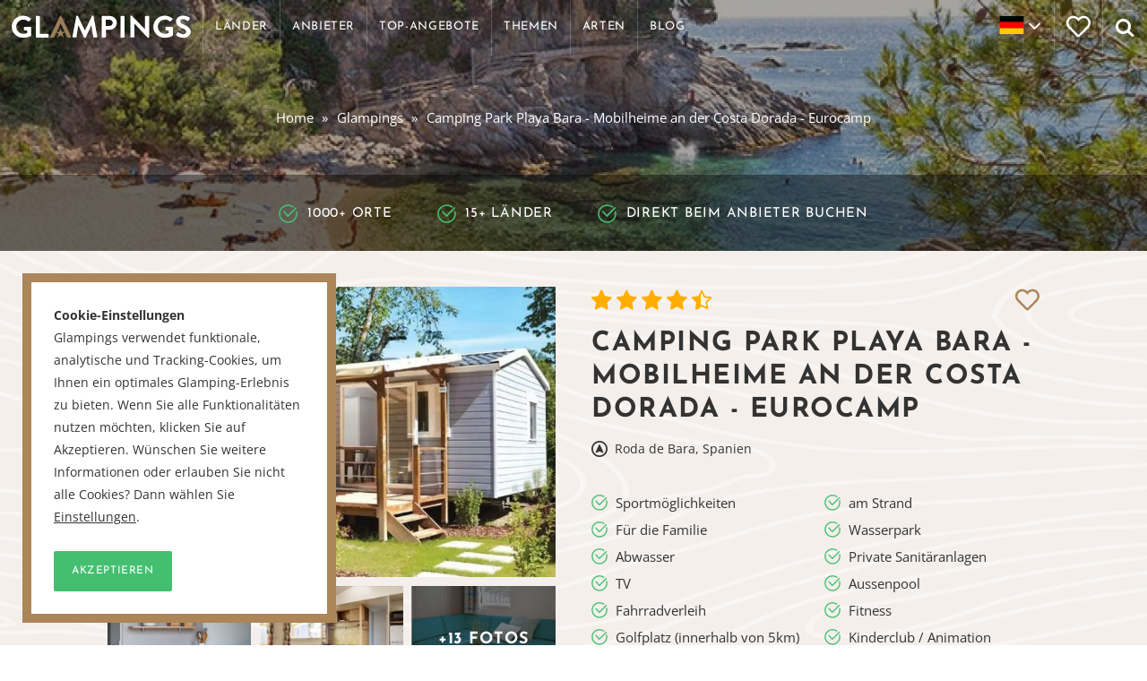

--- FILE ---
content_type: text/html; charset=utf-8
request_url: https://glampings.de/camping-park-playa-bara
body_size: 10689
content:
<!DOCTYPE html>
<html lang="de">

<head>
	<!-- Google Tag Manager -->
	<script>(function(w,d,s,l,i){w[l]=w[l]||[];w[l].push({'gtm.start':
	new Date().getTime(),event:'gtm.js'});var f=d.getElementsByTagName(s)[0],
	j=d.createElement(s),dl=l!='dataLayer'?'&l='+l:'';j.async=true;j.src=
	'https://www.googletagmanager.com/gtm.js?id='+i+dl;f.parentNode.insertBefore(j,f);
	})(window,document,'script','dataLayer','GTM-NWCDSM');</script>
	<!-- End Google Tag Manager -->

	<meta http-equiv="Content-Type" content="text/html; charset=UTF-8" />
	<meta name="viewport" content="width=device-width, initial-scale=1, maximum-scale=1" />
    <meta name="description" content="We &#10084; Glamping an der Costa Dorada! Miete luxuri&ouml;se Mobilheime bei dem Eurocamp Camping Park Playa Bara an der Costa Dorada - Buche direkt beim Anbieter.">
    <meta property="og:title" content="Eurocamp Playa Bara I Mobilheime Costa Dorada" />
    <meta property="og:site_name" content="Glampings" />
    <meta property="fb:admins" content="1153744605" />
    <meta property="og:locale" content="de_DE" />
    <link rel="apple-touch-icon" sizes="57x57" href="/apple-touch-icon-57x57.png" />
	<link rel="apple-touch-icon" sizes="114x114" href="/apple-touch-icon-114x114.png" />
	<link rel="apple-touch-icon" sizes="72x72" href="/apple-touch-icon-72x72.png" />
	<link rel="apple-touch-icon" sizes="144x144" href="/apple-touch-icon-144x144.png" />
	<link rel="apple-touch-icon" sizes="60x60" href="/apple-touch-icon-60x60.png" />
	<link rel="apple-touch-icon" sizes="120x120" href="/apple-touch-icon-120x120.png" />
	<link rel="apple-touch-icon" sizes="76x76" href="/apple-touch-icon-76x76.png" />
	<link rel="apple-touch-icon" sizes="152x152" href="/apple-touch-icon-152x152.png" />
	<link rel="icon" type="image/png" href="/favicon-196x196.png" sizes="196x196" />
	<link rel="icon" type="image/png" href="/favicon-96x96.png" sizes="96x96" />
	<link rel="icon" type="image/png" href="/favicon-32x32.png" sizes="32x32" />
	<link rel="icon" type="image/png" href="/favicon-16x16.png" sizes="16x16" />
	<link rel="icon" type="image/png" href="/favicon-128.png" sizes="128x128" />
	<meta name="application-name" content="Glampings"/>
	<meta name="msapplication-TileColor" content="#FFFFFF" />
	<meta name="msapplication-TileImage" content="/mstile-144x144.png" />
	<meta name="msapplication-square70x70logo" content="/mstile-70x70.png" />
	<meta name="msapplication-square150x150logo" content="/mstile-150x150.png" />
	<meta name="msapplication-wide310x150logo" content="/mstile-310x150.png" />
	<meta name="msapplication-square310x310logo" content="/mstile-310x310.png" />
	<script data-ad-client="ca-pub-2846317535789576" async src="https://pagead2.googlesyndication.com/pagead/js/adsbygoogle.js"></script>
	<meta property="og:description" content="We &#10084; Glamping an der Costa Dorada! Miete luxuri&ouml;se Mobilheime bei dem Eurocamp Camping Park Playa Bara an der Costa Dorada - Buche direkt beim Anbieter." /><meta property="og:url" content="https://glampings.de/camping-park-playa-bara" /><meta property="og:image" content="https://glampings.de/visuals/images/listings/photos/25145/large.jpg" /><meta property="og:image" content="https://glampings.de/visuals/images/listings/photos/25146/large.jpg" /><meta property="og:image" content="https://glampings.de/visuals/images/listings/photos/25147/large.jpg" />
        <title>Eurocamp Playa Bara I Mobilheime Costa Dorada - Glampings</title>
        
        <script>
            var default_language = "de";
        </script>
    
    <link rel="preconnect" href="https://assets.flodesk.com" crossorigin />
    

	<link rel="modulepreload" href="/build/assets/preload-helper-DPi8upcZ.js"><link rel="modulepreload" href="/build/assets/jquery-BbAh7E-i.js"><script type="module" crossorigin ajax src="/build/assets/app-Cp4f7Dqx.js"></script><link rel="stylesheet" href="/build/assets/app-Cz0gZ-P5.css">
	<link rel="modulepreload" href="/build/assets/jquery-BbAh7E-i.js"><script type="module" crossorigin ajax src="/build/assets/listing_map-DL2Iv-uV.js"></script>
	<link rel="modulepreload" href="/build/assets/jquery-BbAh7E-i.js"><script type="module" crossorigin ajax src="/build/assets/listing-I9SdJgBg.js"></script>

</head><body class="product" data-listing_id="1344"><!-- Google Tag Manager (noscript) -->
<noscript><iframe src="https://www.googletagmanager.com/ns.html?id=GTM-NWCDSM"
height="0" width="0" style="display:none;visibility:hidden"></iframe></noscript>
<!-- End Google Tag Manager (noscript) -->

<div class="side-menu">

	<div class="logo">

		<a href="/">

			<img src="/assets/img/glampings-logo.svg" width="200" height="26" alt="" class="img-responsive" />

		</a>

	</div>

	<form class="search-form" action="/suche">

		<input type="text" class="input-text" placeholder="Suche..." name="q" value="" />

		<button type="submit" class="btn icon-search" value="Suche"></button>

	</form>

	<nav class="nav">

		<ul>

			<li><a href="/" rel="nofollow">Home</a></li>
			<li><a href="/anbieter" rel="nofollow">Anbieter</a></li>
			<li><a href="/top-angebote" rel="nofollow">Top-Angebote</a></li>
			<li><a href="/blog" rel="nofollow"> Blog</a>
			<li><a href="/ueber-glampings" rel="nofollow">&Uuml;ber uns</a></li>
			<li><a href="/sitemap" rel="nofollow">Sitemap</a></li>
			<li><a href="/kontakt" rel="nofollow">Kontakt</a></li>
			<li><hr style="border: 0; border-top: 1px solid rgba(255,255,255,0.1);"></li>
			<li><u><a href="#" onclick="return false;" rel="nofollow">Beliebte L&auml;nder</a></u></li>
<li><a href="/niederlande" rel="nofollow">Glamping Niederlande</a></li><li><a href="/italien" rel="nofollow">Glamping Italien</a></li><li><a href="/frankreich" rel="nofollow">Glamping Frankreich</a></li><li><a href="/spanien" rel="nofollow">Glamping Spanien</a></li><li><a href="/portugal" rel="nofollow">Glamping Portugal</a></li><li><a href="/belgien" rel="nofollow">Glamping Belgien</a></li>
			<li><hr style="border: 0; border-top: 1px solid rgba(255,255,255,0.1);"></li>
			<li><a href="/nationen" rel="nofollow"> Alle L&auml;nder anschauen</a></li>
			<li><a href="/arten" rel="nofollow"> Alle Arten anschauen</a></li>
			<li><a href="/themen" rel="nofollow">Alle Themen anschauen</a></li>
		</ul>

	</nav>

	<div class="social-media">

		<ul>

			<li><a href="https://twitter.com/glampings_com" class="icon-twitter" target="_blank"><span>Twitter</span></a></li>

			<li><a href="https://www.facebook.com/glampings.de" class="icon-facebook" target="_blank"><span>Facebook</span></a></li>

			<li><a href="https://www.instagram.com/glampings_de/" class="icon-instagram" target="_blank"><span>Instagram</span></a></li>

		</ul>

	</div>

	<a href="/glamping-unterkunft-anmelden" rel="nofollow" class="add-accommodation"><span> Unterkunft anmelden</span></a>

</div>

<header class="page-header">

	<div class="fixed-top-bar" data-0="background-color:rgba(0,0,0,0);" data-100="background-color:rgba(172,133,88,1);">

		<div class="wrap">

			<div class="logo start" data-0="opacity:1" data-100="opacity:0">

				<a href="/">

					<img src="/assets/img/glampings-logo.svg" width="200" height="26" alt="" class="img-responsive" />

				</a>

			</div>

			<div class="logo" data-0="opacity:0" data-100="opacity:1">

				<a href="/">

					<img src="/assets/img/glampings-logo-invert.svg" width="200" height="26" alt="" class="img-responsive" />

				</a>

			</div>

			<button class="toggle-nav side-menu-toggle">

				<span></span>

			</button>

			<a href="/" class="header-btn home">
				<img src="/assets/img/glampings-logo.svg" width="200" height="26" alt="" class="img-responsive" data-0="opacity:1" data-100="opacity:0" />
				<img src="/assets/img/glampings-logo-invert.svg" width="200" height="26" alt="" class="img-responsive" data-0="opacity:0" data-100="opacity:1" />
			</a>

            <nav class="nav">
                <a href="/nationen" class="header-btn" rel="nofollow"><span>L&auml;nder</span></a>
                <a href="/anbieter" class="header-btn" rel="nofollow"><span>Anbieter</span></a>
                <a href="/top-angebote" class="header-btn" rel="nofollow"><span>Top-Angebote</span></a>
                <a href="/themen" class="header-btn extra" rel="nofollow"><span> Themen</span></a>
                <a href="/arten" class="header-btn extra" rel="nofollow"><span>Arten</span></a>
                <a href="/blog" class="header-btn extra" rel="nofollow"><span> Blog</span></a>
            </nav>

			<div class="language-switcher icon-chevron-down">

				<a href="//glampings.de" class="current-option">
					<img src="/assets/img/flags/de.svg" alt="" />
					<span>Deutsch</span>
				</a>

				<ul class="options">

					<li>
						<a href="//glampings.nl" class="option">
							<img src="/assets/img/flags/nl.svg" alt="" />
							<span>Nederlands</span>
						</a>
					</li>
	
				</ul>

			</div>

            <a class="header-btn favorite relative" href="/favoriten">

				<div class="solid">

					<svg xmlns="http://www.w3.org/2000/svg" viewBox="0 0 512 512"><!-- Font Awesome Free 5.15.3 by @fontawesome - https://fontawesome.com License - https://fontawesome.com/license/free (Icons: CC BY 4.0, Fonts: SIL OFL 1.1, Code: MIT License) --><path d="M462.3 62.6C407.5 15.9 326 24.3 275.7 76.2L256 96.5l-19.7-20.3C186.1 24.3 104.5 15.9 49.7 62.6c-62.8 53.6-66.1 149.8-9.9 207.9l193.5 199.8c12.5 12.9 32.8 12.9 45.3 0l193.5-199.8c56.3-58.1 53-154.3-9.8-207.9z"/></svg>

				</div>

				<div class="outline">

					<svg xmlns="http://www.w3.org/2000/svg" viewBox="0 0 512 512"><!-- Font Awesome Free 5.15.3 by @fontawesome - https://fontawesome.com License - https://fontawesome.com/license/free (Icons: CC BY 4.0, Fonts: SIL OFL 1.1, Code: MIT License) --><path d="M458.4 64.3C400.6 15.7 311.3 23 256 79.3 200.7 23 111.4 15.6 53.6 64.3-21.6 127.6-10.6 230.8 43 285.5l175.4 178.7c10 10.2 23.4 15.9 37.6 15.9 14.3 0 27.6-5.6 37.6-15.8L469 285.6c53.5-54.7 64.7-157.9-10.6-221.3zm-23.6 187.5L259.4 430.5c-2.4 2.4-4.4 2.4-6.8 0L77.2 251.8c-36.5-37.2-43.9-107.6 7.3-150.7 38.9-32.7 98.9-27.8 136.5 10.5l35 35.7 35-35.7c37.8-38.5 97.8-43.2 136.5-10.6 51.1 43.1 43.5 113.9 7.3 150.8z"/></svg>

				</div>

				<span class="count"></span>
			
			</a>

            <span class="header-btn icon-search search-form-toggle"></span>

			<form class="search-form inline" action="/suche" data-placeholder="Gib %n weitere Zeichen ein, bevor die Suche beginnt." data-no_results="Keine Ergebnisse gefunden. Probiere es mit anderen Keywords." data-more_results="Zeige alle Seiten mit dem Begriff %s an">

				<input type="text" class="input-text" placeholder="Suche..." name="q" value="" autocomplete="off" />

				<button type="submit" class="btn icon-search" value="Suche"></button>

				<div class="results" style="position: absolute; top: 60px; left: 0; right: 0; width: 100%; padding: 15px; background: white; border-top: 1px solid rgba(0,0,0,0.2); border-bottom: 1px solid rgba(0,0,0,0.2);"></div>

			</form>

		</div>

	</div>

</header>

<div class="body-container">
	<div class="hero smallest breadcrumbs-only">

		<div class="caption">

			<div class="grid ac">

				<div class="breadcrumbs">

					<ul>

						<li><a href="/">Home</a></li>

						<li><a href="/">Glampings</a></li>

						<li>Camping Park Playa Bara - Mobilheime an der Costa Dorada - Eurocamp</li>

					</ul>

				</div>

			</div>

		</div>

		<div class="bottom-bar has-bg">

			<div class="grid">

	<div class="usps">
		
		<ul>
			<li class="hidemobile"><span class="icon-check">1000+ Orte</span></li>
			<li class="hidemobile"><span class="icon-check">15+ L&auml;nder</span></li>
			<li class="hidemobile"><span class="icon-check">Direkt beim Anbieter buchen</span></li>
			<li class="showmobile"><span class="icon-check">1000+ orte in 15+ l&auml;nder</span></li>
			<li class="showmobile"><span class="icon-check">Direkt beim Anbieter buchen</span></li>
		</ul>
		
	</div>

			</div>

		</div>
<picture><source srcset="/visuals/images/listings/backgrounds/1344_small.jpg?1722326020" media="(max-width: 600px)"><source srcset="/visuals/images/listings/backgrounds/1344_medium.jpg?1722326020" media="(max-width: 1280px)"><source srcset="/visuals/images/listings/backgrounds/1344_large.jpg?1722326020" media="(max-width: 1920px)"><source srcset="/visuals/images/listings/backgrounds/1344_wide.jpg?1722326020" media="(max-width: 2560px)"><img class="bg" src="/visuals/images//listings/backgrounds/1344.jpg?1672606240" alt=""></picture>

	</div>

	<div class="mobile-media-carousel">

		<ul>
<li><img data-lazy="/visuals/images/listings/photos/25145/large.jpg" alt="" class="img-responsive" /></li><li><img data-lazy="/visuals/images/listings/photos/25146/large.jpg" alt="" class="img-responsive" /></li><li><img data-lazy="/visuals/images/listings/photos/25147/large.jpg" alt="" class="img-responsive" /></li><li><img data-lazy="/visuals/images/listings/photos/25148/large.jpg" alt="" class="img-responsive" /></li><li><img data-lazy="/visuals/images/listings/photos/25149/large.jpg" alt="" class="img-responsive" /></li><li><img data-lazy="/visuals/images/listings/photos/25150/large.jpg" alt="" class="img-responsive" /></li><li><img data-lazy="/visuals/images/listings/photos/25161/large.jpg" alt="" class="img-responsive" /></li><li><img data-lazy="/visuals/images/listings/photos/25159/large.jpg" alt="" class="img-responsive" /></li><li><img data-lazy="/visuals/images/listings/photos/25162/large.jpg" alt="" class="img-responsive" /></li><li><img data-lazy="/visuals/images/listings/photos/25151/large.jpg" alt="" class="img-responsive" /></li><li><img data-lazy="/visuals/images/listings/photos/25152/large.jpg" alt="" class="img-responsive" /></li><li><img data-lazy="/visuals/images/listings/photos/25160/large.jpg" alt="" class="img-responsive" /></li><li><img data-lazy="/visuals/images/listings/photos/25154/large.jpg" alt="" class="img-responsive" /></li><li><img data-lazy="/visuals/images/listings/photos/25155/large.jpg" alt="" class="img-responsive" /></li><li><img data-lazy="/visuals/images/listings/photos/25156/large.jpg" alt="" class="img-responsive" /></li><li><img data-lazy="/visuals/images/listings/photos/25157/large.jpg" alt="" class="img-responsive" /></li><li><img data-lazy="/visuals/images/listings/photos/25158/large.jpg" alt="" class="img-responsive" /></li>
		</ul>

		<span class="count icon-swipe">17  Fotos</span>

	</div>

	<div class="section softbg">

		<div class="product-content grid narrow">

			<div class="gutter-40 clear">

				<div class="col-1-2 media col-left">

					<div class="base">

						<a href="/visuals/images/listings/photos/25145/large.jpg" class="swipebox">
							<img src="/visuals/images/listings/photos/25145/large.jpg" alt="Camping Park Playa Bara - Mobilheime an der Costa Dorada - Eurocamp" class="img-responsive" />
						</a>
	
					</div>

					<div class="more-views">

						<ul class="clear gutter-10">

							<li class="col-1-3">
								<a href="/visuals/images/listings/photos/25146/large.jpg" class="swipebox image-wrap">
									<img src="/visuals/images/listings/photos/25146/medium.jpg" alt="" class="img-responsive" />
								</a>
							</li>
	
							<li class="col-1-3">
								<a href="/visuals/images/listings/photos/25147/large.jpg" class="swipebox image-wrap">
									<img src="/visuals/images/listings/photos/25147/medium.jpg" alt="" class="img-responsive" />
								</a>
							</li>
	
							<li class="col-1-3">
								<a href="/visuals/images/listings/photos/25148/large.jpg" class="swipebox image-wrap">
									<img src="/visuals/images/listings/photos/25148/medium.jpg" alt="" class="img-responsive" />
								</a>
							</li>
	
							<li class="col-1-3 none">
								<a href="/visuals/images/listings/photos/25149/large.jpg" class="swipebox image-wrap">
									<img src="/visuals/images/listings/photos/25149/medium.jpg" alt="" class="img-responsive" />
								</a>
							</li>
	
							<li class="col-1-3 none">
								<a href="/visuals/images/listings/photos/25150/large.jpg" class="swipebox image-wrap">
									<img src="/visuals/images/listings/photos/25150/medium.jpg" alt="" class="img-responsive" />
								</a>
							</li>
	
							<li class="col-1-3 none">
								<a href="/visuals/images/listings/photos/25161/large.jpg" class="swipebox image-wrap">
									<img src="/visuals/images/listings/photos/25161/medium.jpg" alt="" class="img-responsive" />
								</a>
							</li>
	
							<li class="col-1-3 none">
								<a href="/visuals/images/listings/photos/25159/large.jpg" class="swipebox image-wrap">
									<img src="/visuals/images/listings/photos/25159/medium.jpg" alt="" class="img-responsive" />
								</a>
							</li>
	
							<li class="col-1-3 none">
								<a href="/visuals/images/listings/photos/25162/large.jpg" class="swipebox image-wrap">
									<img src="/visuals/images/listings/photos/25162/medium.jpg" alt="" class="img-responsive" />
								</a>
							</li>
	
							<li class="col-1-3 none">
								<a href="/visuals/images/listings/photos/25151/large.jpg" class="swipebox image-wrap">
									<img src="/visuals/images/listings/photos/25151/medium.jpg" alt="" class="img-responsive" />
								</a>
							</li>
	
							<li class="col-1-3 none">
								<a href="/visuals/images/listings/photos/25152/large.jpg" class="swipebox image-wrap">
									<img src="/visuals/images/listings/photos/25152/medium.jpg" alt="" class="img-responsive" />
								</a>
							</li>
	
							<li class="col-1-3 none">
								<a href="/visuals/images/listings/photos/25160/large.jpg" class="swipebox image-wrap">
									<img src="/visuals/images/listings/photos/25160/medium.jpg" alt="" class="img-responsive" />
								</a>
							</li>
	
							<li class="col-1-3 none">
								<a href="/visuals/images/listings/photos/25154/large.jpg" class="swipebox image-wrap">
									<img src="/visuals/images/listings/photos/25154/medium.jpg" alt="" class="img-responsive" />
								</a>
							</li>
	
							<li class="col-1-3 none">
								<a href="/visuals/images/listings/photos/25155/large.jpg" class="swipebox image-wrap">
									<img src="/visuals/images/listings/photos/25155/medium.jpg" alt="" class="img-responsive" />
								</a>
							</li>
	
							<li class="col-1-3 none">
								<a href="/visuals/images/listings/photos/25156/large.jpg" class="swipebox image-wrap">
									<img src="/visuals/images/listings/photos/25156/medium.jpg" alt="" class="img-responsive" />
								</a>
							</li>
	
							<li class="col-1-3 none">
								<a href="/visuals/images/listings/photos/25157/large.jpg" class="swipebox image-wrap">
									<img src="/visuals/images/listings/photos/25157/medium.jpg" alt="" class="img-responsive" />
								</a>
							</li>
	
							<li class="col-1-3 none">
								<a href="/visuals/images/listings/photos/25158/large.jpg" class="swipebox image-wrap">
									<img src="/visuals/images/listings/photos/25158/medium.jpg" alt="" class="img-responsive" />
								</a>
							</li>
	
						</ul>

                                <div class="counter"><span><span class="heading small">+13  Fotos</span></span></div>
                            
					</div>

				</div>

				<div class="col-1-2 content col-right">

					<div class="fr" style="margin-left: 20px;">

						<div class="heart" data-action="listing-favorite" data-id="1344">
						
							<div class="solid">

								<svg xmlns="http://www.w3.org/2000/svg" viewBox="0 0 512 512"><!-- Font Awesome Free 5.15.3 by @fontawesome - https://fontawesome.com License - https://fontawesome.com/license/free (Icons: CC BY 4.0, Fonts: SIL OFL 1.1, Code: MIT License) --><path d="M462.3 62.6C407.5 15.9 326 24.3 275.7 76.2L256 96.5l-19.7-20.3C186.1 24.3 104.5 15.9 49.7 62.6c-62.8 53.6-66.1 149.8-9.9 207.9l193.5 199.8c12.5 12.9 32.8 12.9 45.3 0l193.5-199.8c56.3-58.1 53-154.3-9.8-207.9z"/></svg>

							</div>

							<div class="outline">

								<svg xmlns="http://www.w3.org/2000/svg" viewBox="0 0 512 512"><!-- Font Awesome Free 5.15.3 by @fontawesome - https://fontawesome.com License - https://fontawesome.com/license/free (Icons: CC BY 4.0, Fonts: SIL OFL 1.1, Code: MIT License) --><path d="M458.4 64.3C400.6 15.7 311.3 23 256 79.3 200.7 23 111.4 15.6 53.6 64.3-21.6 127.6-10.6 230.8 43 285.5l175.4 178.7c10 10.2 23.4 15.9 37.6 15.9 14.3 0 27.6-5.6 37.6-15.8L469 285.6c53.5-54.7 64.7-157.9-10.6-221.3zm-23.6 187.5L259.4 430.5c-2.4 2.4-4.4 2.4-6.8 0L77.2 251.8c-36.5-37.2-43.9-107.6 7.3-150.7 38.9-32.7 98.9-27.8 136.5 10.5l35 35.7 35-35.7c37.8-38.5 97.8-43.2 136.5-10.6 51.1 43.1 43.5 113.9 7.3 150.8z"/></svg>

							</div>

						</div>

					</div>
<div class="star-rating">
                            <div class="wrap">
                                <div class="base"></div>
                                <div class="fill" style="width:90%"></div>
                            </div>
                        </div>
                        
                        <h1 class="heading large">Camping Park Playa Bara - Mobilheime an der Costa Dorada - Eurocamp</h1>
					<div class="location icon-gps clear">
						<p>Roda de Bara, Spanien</p>
					</div>

					<ul class="usps gutter-20 clear">
                        <li class="col-1-2 icon-check">Sportm&ouml;glichkeiten</li>
                        <li class="col-1-2 icon-check">am Strand</li>
                        <li class="col-1-2 icon-check">F&uuml;r die Familie </li>
                        <li class="col-1-2 icon-check">Wasserpark</li>
<li class="col-1-2 icon-check">Abwasser</li><li class="col-1-2 icon-check">Private Sanit&auml;ranlagen</li><li class="col-1-2 icon-check">TV</li><li class="col-1-2 icon-check">Aussenpool</li><li class="col-1-2 icon-check">Fahrradverleih</li><li class="col-1-2 icon-check">Fitness</li><li class="col-1-2 icon-check">Golfplatz (innerhalb von 5km)</li><li class="col-1-2 icon-check">Kinderclub / Animation</li><li class="col-1-2 icon-check">Restaurant</li><li class="col-1-2 icon-check">Sauna</li><li class="col-1-2 icon-check">Spielplatz</li><li class="col-1-2 icon-check">Tennisplatz</li><li class="col-1-2 icon-check">Wlan (kostenlos)</li><li class="col-1-2 icon-check">Aussicht</li><li class="col-1-2 icon-check">Separates Schlafzimmer f&uuml;r die Kinder</li><li class="col-1-2 icon-check">Whirlpool</li>
					</ul>

					<div class="actions ac">

						<div class="clear">

							<div class="provider col-1-2">

								<a href="/camping-park-playa-bara/website" class="provider-logo" rel="nofollow" target="_blank">
<img src="/visuals/images/hosts/213/logo-1x.png" alt="Eurocamp" />
								</a>

							</div>

							<div class="price-box ac col-1-2">
								<span class="label"> Preis pro Nacht ab <span class="question_mark" title="Vorsicht. Die genannten Preise sind Richtpreise f&uuml;r die Nebensaison, damit du einfach zwischen den Unterk&uuml;nften vergleichen kannst. Die aktuellsten Preise, Verf&uuml;gbarkeiten, (Buchungs-)Bedingungen und Informationen findest du auf der Website dieser Unterkunft. Klicke daf&uuml;r einfach auf die gr&uuml;nen Buttons auf dieser Unterkunftsseite.">?</span></span>
								<span class="currency">&euro;</span>
								<span class="price">78,-</span>
							</div>

							<a href="/camping-park-playa-bara/website" class="btn narrow green borderradius col-1-1" rel="nofollow" target="_blank"> Webseite anschauen</a>

						</div>

					</div>

					<div class="fixed actions ac">

						<div class="clear">

							<a href="/camping-park-playa-bara/website" class="btn narrow green borderradius col-1-1" rel="nofollow" target="_blank"> Webseite anschauen</a>

						</div>

					</div>
                    <div class="sharer-block">

						<p class="col-1-3">In den sozialen Netzwerken teilen</p>
						
						<div class="col-2-3">

						<div class="sharer"><a class="sharer-link is-facebook" data-platform="facebook" data-title="Eurocamp%20Playa%20Bara%20I%20Mobilheime%20Costa%20Dorada" data-description=""><svg xmlns="http://www.w3.org/2000/svg" width="16" height="16" fill="currentColor" viewBox="0 0 16 16">
  <path d="M16 8.049c0-4.446-3.582-8.05-8-8.05C3.58 0-.002 3.603-.002 8.05c0 4.017 2.926 7.347 6.75 7.951v-5.625h-2.03V8.05H6.75V6.275c0-2.017 1.195-3.131 3.022-3.131.876 0 1.791.157 1.791.157v1.98h-1.009c-.993 0-1.303.621-1.303 1.258v1.51h2.218l-.354 2.326H9.25V16c3.824-.604 6.75-3.934 6.75-7.951"/>
</svg>
</a>
<a class="sharer-link is-twitter-x" data-platform="twitter-x" data-title="Eurocamp%20Playa%20Bara%20I%20Mobilheime%20Costa%20Dorada" data-description=""><svg xmlns="http://www.w3.org/2000/svg" width="16" height="16" fill="currentColor" viewBox="0 0 16 16">
  <path d="M12.6.75h2.454l-5.36 6.142L16 15.25h-4.937l-3.867-5.07-4.425 5.07H.316l5.733-6.57L0 .75h5.063l3.495 4.633L12.601.75Zm-.86 13.028h1.36L4.323 2.145H2.865z"/>
</svg>
</a>
<a class="sharer-link is-whatsapp" data-platform="whatsapp" data-title="Eurocamp%20Playa%20Bara%20I%20Mobilheime%20Costa%20Dorada" data-description=""><svg xmlns="http://www.w3.org/2000/svg" width="16" height="16" fill="currentColor" viewBox="0 0 16 16">
  <path d="M13.601 2.326A7.85 7.85 0 0 0 7.994 0C3.627 0 .068 3.558.064 7.926c0 1.399.366 2.76 1.057 3.965L0 16l4.204-1.102a7.9 7.9 0 0 0 3.79.965h.004c4.368 0 7.926-3.558 7.93-7.93A7.9 7.9 0 0 0 13.6 2.326zM7.994 14.521a6.6 6.6 0 0 1-3.356-.92l-.24-.144-2.494.654.666-2.433-.156-.251a6.56 6.56 0 0 1-1.007-3.505c0-3.626 2.957-6.584 6.591-6.584a6.56 6.56 0 0 1 4.66 1.931 6.56 6.56 0 0 1 1.928 4.66c-.004 3.639-2.961 6.592-6.592 6.592m3.615-4.934c-.197-.099-1.17-.578-1.353-.646-.182-.065-.315-.099-.445.099-.133.197-.513.646-.627.775-.114.133-.232.148-.43.05-.197-.1-.836-.308-1.592-.985-.59-.525-.985-1.175-1.103-1.372-.114-.198-.011-.304.088-.403.087-.088.197-.232.296-.346.1-.114.133-.198.198-.33.065-.134.034-.248-.015-.347-.05-.099-.445-1.076-.612-1.47-.16-.389-.323-.335-.445-.34-.114-.007-.247-.007-.38-.007a.73.73 0 0 0-.529.247c-.182.198-.691.677-.691 1.654s.71 1.916.81 2.049c.098.133 1.394 2.132 3.383 2.992.47.205.84.326 1.129.418.475.152.904.129 1.246.08.38-.058 1.171-.48 1.338-.943.164-.464.164-.86.114-.943-.049-.084-.182-.133-.38-.232"/>
</svg>
</a>
<a class="sharer-link is-linkedin" data-platform="linkedin" data-title="Eurocamp%20Playa%20Bara%20I%20Mobilheime%20Costa%20Dorada" data-description=""><svg xmlns="http://www.w3.org/2000/svg" width="16" height="16" fill="currentColor" viewBox="0 0 16 16">
  <path d="M0 1.146C0 .513.526 0 1.175 0h13.65C15.474 0 16 .513 16 1.146v13.708c0 .633-.526 1.146-1.175 1.146H1.175C.526 16 0 15.487 0 14.854zm4.943 12.248V6.169H2.542v7.225zm-1.2-8.212c.837 0 1.358-.554 1.358-1.248-.015-.709-.52-1.248-1.342-1.248S2.4 3.226 2.4 3.934c0 .694.521 1.248 1.327 1.248zm4.908 8.212V9.359c0-.216.016-.432.08-.586.173-.431.568-.878 1.232-.878.869 0 1.216.662 1.216 1.634v3.865h2.401V9.25c0-2.22-1.184-3.252-2.764-3.252-1.274 0-1.845.7-2.165 1.193v.025h-.016l.016-.025V6.169h-2.4c.03.678 0 7.225 0 7.225z"/>
</svg>
</a>
<a class="sharer-link is-pinterest" data-platform="pinterest" data-title="Eurocamp%20Playa%20Bara%20I%20Mobilheime%20Costa%20Dorada" data-description=""><svg xmlns="http://www.w3.org/2000/svg" width="16" height="16" fill="currentColor" viewBox="0 0 16 16">
  <path d="M8 0a8 8 0 0 0-2.915 15.452c-.07-.633-.134-1.606.027-2.297.146-.625.938-3.977.938-3.977s-.239-.479-.239-1.187c0-1.113.645-1.943 1.448-1.943.682 0 1.012.512 1.012 1.127 0 .686-.437 1.712-.663 2.663-.188.796.4 1.446 1.185 1.446 1.422 0 2.515-1.5 2.515-3.664 0-1.915-1.377-3.254-3.342-3.254-2.276 0-3.612 1.707-3.612 3.471 0 .688.265 1.425.595 1.826a.24.24 0 0 1 .056.23c-.061.252-.196.796-.222.907-.035.146-.116.177-.268.107-1-.465-1.624-1.926-1.624-3.1 0-2.523 1.834-4.84 5.286-4.84 2.775 0 4.932 1.977 4.932 4.62 0 2.757-1.739 4.976-4.151 4.976-.811 0-1.573-.421-1.834-.919l-.498 1.902c-.181.695-.669 1.566-.995 2.097A8 8 0 1 0 8 0"/>
</svg>
</a>
<a class="sharer-link is-email" data-platform="email" data-title="Eurocamp%20Playa%20Bara%20I%20Mobilheime%20Costa%20Dorada" data-description=""><svg xmlns="http://www.w3.org/2000/svg" width="16" height="16" fill="currentColor" viewBox="0 0 16 16">
  <path d="M2 2a2 2 0 0 0-2 2v8.01A2 2 0 0 0 2 14h5.5a.5.5 0 0 0 0-1H2a1 1 0 0 1-.966-.741l5.64-3.471L8 9.583l7-4.2V8.5a.5.5 0 0 0 1 0V4a2 2 0 0 0-2-2zm3.708 6.208L1 11.105V5.383zM1 4.217V4a1 1 0 0 1 1-1h12a1 1 0 0 1 1 1v.217l-7 4.2z"/>
  <path d="M14.247 14.269c1.01 0 1.587-.857 1.587-2.025v-.21C15.834 10.43 14.64 9 12.52 9h-.035C10.42 9 9 10.36 9 12.432v.214C9 14.82 10.438 16 12.358 16h.044c.594 0 1.018-.074 1.237-.175v-.73c-.245.11-.673.18-1.18.18h-.044c-1.334 0-2.571-.788-2.571-2.655v-.157c0-1.657 1.058-2.724 2.64-2.724h.04c1.535 0 2.484 1.05 2.484 2.326v.118c0 .975-.324 1.39-.639 1.39-.232 0-.41-.148-.41-.42v-2.19h-.906v.569h-.03c-.084-.298-.368-.63-.954-.63-.778 0-1.259.555-1.259 1.4v.528c0 .892.49 1.434 1.26 1.434.471 0 .896-.227 1.014-.643h.043c.118.42.617.648 1.12.648m-2.453-1.588v-.227c0-.546.227-.791.573-.791.297 0 .572.192.572.708v.367c0 .573-.253.744-.564.744-.354 0-.581-.215-.581-.8Z"/>
</svg>
</a>
</div>
						
						</div>

					</div>

				</div>

			</div>

		</div>

	</div>


	<div class="section">

		<div class="product-content grid narrow">

			<div class="more-info">

				<h3 class="section-heading heading small"><span> Detaillierte Beschreibung</span></h3>

				<div class="gutter-40 clear">

					<div class="col-1-2">

						<div class="wysiwyg">
<p>Tr&auml;umst du von einem erholsamen Urlaub in Spanien? Dann solltest du dir Caming Park Playa Bara anschauen! Hier kannst du die N&auml;he zum Strand und die zahlreichen Sportm&ouml;glichkeiten des Campingparks genie&szlig;en! Entdecke die Mobilheime hier bei Glampings!</p>
<h2>Mobilheime von Camping Park Playa Bara</h2>
<p>Mobilheime gibt es hier in den verschiedensten Gr&ouml;&szlig;en. Das Mobilheime Azure bietet mit 3 Schlafzimmern Platz f&uuml;r bis zu max. 6 Personen. Eines der Schlafzimmer hat ein Queensize-Bett und die anderen beiden besitzen jeweils zwei Einzelbetten. Au&szlig;erdem gibt es einen gem&uuml;tlichen Wohn-/Essbereich, eine ausgestatte K&uuml;che, ein modernes Bad und eine &uuml;berdachte Terrasse, auf der du die Sonne oder Mahlzeiten im Freien genie&szlig;en kannst.</p>
<p>Die Comfort Mobilheime besitzen&nbsp;2 Schlafzimmer mit je 2 Einzelbetten oder 1x 2 Einzelbetten und 1x 1 Etagenbett. Es gibt au&szlig;erdem einen zentralen, Offenen Wohn- und Essbereich mit Schlafsofa und eine&nbsp;K&uuml;che mit K&uuml;hlschrank, Gasherd und Mikrowelle oder Kombi-Mikrowelle.</p>
<p>Das Mobilheim Classic besitzt ein Schlafzimmer mit einem Doppelbett und ein Schlafzimmer mit zwei Einzelbetten. Auch hier findest du einen gem&uuml;tlichen Wohnbereich und eine K&uuml;che mit Kochfeld und K&uuml;hlschrank.</p>
<h2>Einrichtungen im Camping Park Playa Bara</h2>
<p>Hier kannst du zahlreiche Sporteinrichtungen genie&szlig;en und dich w&auml;hrend deines Urlaubs so richtig verausgaben? Wie w&auml;re es mit einer Runde Tennis, Basketball oder Fu&szlig;ball Du kannst auch eine Runde Golf spielen, im Meer surfen oder sogar reiten! Entspanne dich im Spa oder am Strand und lasse deine Kinder im Kidsclub spielen. Au&szlig;erdem gibt es auch einen Wasserpark, zahlreiche Restaurants und kleine L&auml;den im Campingpark. Was brauchst du mehr?&nbsp;</p>
<h2>Die Umgebung von Roda de Bara</h2>
<p>Das Aqualeon liegt ganz in der N&auml;he und bietet die M&ouml;glichkeit, einerseits Tiere zu beobachten und sich andererseits bei Wildwasserfahren auszutoben. Nur 35 km entfernt findest du PortAventura, den Themenpark, den deine Kinder lieben werden. Auch ein Ausflug nach Tarragona empfiehlt sich sehr, denn dort kannst du r&ouml;mische Geschichte und Kultur erleben. Nat&uuml;rlich darfst du dir auch einen Besuch in Barcelona nicht entgehen lassen.</p>
<p>Der angegebene Preis basiert auf dem Preis pro Nacht in der Nebensaison bei einem w&ouml;chtenlichen Aufenthalt.</p>
<p>&nbsp;</p><a href="/camping-park-playa-bara/website" class="btn narrow green borderradius" rel="nofollow" target="_blank">Schaue dir die aktuellen Preise und Angebote an</a>
						</div>

					</div>

					<div class="col-1-2">

						<div class="maps-wrap">

							<div id="map" class="google-map">

								<div class="placeholder">

									<button href="javascript:;" class="btn narrow green borderradius">Standort auf der Karte anzeigen</button>

								</div>

								<div class="marker" data-lat="41.1662769" data-lng="1.4523931"></div>
									
							</div>
							
							<div class="google-map-travel-time">
								Wie ist meine Reisezeit?<br>
								<a href="https://www.google.com/maps/dir/?api=1&destination=41.1662769,1.4523931" class="btn narrow green borderradius" rel="nofollow" target="_blank">Anfahrt</a>
							</div>


						</div>

						<div class="wysiwyg navbar-text">

							<p>Alle Unterk&uuml;nfte in <a href="/camping/camping-spanien/camping-costa-dorada">Camping Costa Dorada</a>, <a href="/camping/camping-spanien">Camping Spanien </a>, <a href="/spanien/glamping-costadorada">Glamping Costa Dorada</a>, <a href="/spanien">Glamping Spanien</a> Oder in diesem Thema <a href="/camping/camping-mobilheim">Camping Mobilheim</a>, <a href="/luxus-mobilheim">Luxus Mobilheim</a>, <a href="/besondere-uebernachtungen/besondere-uebernachtungen-kueste">Besondere &Uuml;bernachtungen - K&uuml;ste</a>, <a href="/besondere-ferien">Besondere Ferien - Europa</a>, <a href="/camping">Camping</a>, <a href="/camping/camping-am-meer">Camping am Meer</a>, <a href="/camping/camping-mit-schwimmbad">Camping mit Schwimmbad</a>, <a href="/camping/camping-nahe-einer-stadt">Camping nahe einer Stadt</a>, <a href="/glamping-am-meer">Glamping am Meer </a>, <a href="/glamping-nahe-eines-freizeitparks">Glamping in der N&auml;he eines Freizeitparks</a>, <a href="/luxuscamping-mit-kindern">Glamping mit Kindern</a>, <a href="/luxuscamping-mit-kindern/luxuscamping-mit-kindern-europa">Glamping mit Kindern - Europa</a>, <a href="/luxuscamping-mit-kindern/luxuscamping-mit-kindern-spanien">Glamping mit Kindern - Spanien</a>, <a href="/luxuscamping-mit-kindern/luxuscamping-mit-kindern-am-meer">Glamping mit Kindern am Meer</a>, <a href="/glamping-mit-kleinen-kindern">Glamping mit kleinen Kindern </a>, <a href="/glamping-mit-schwimmbad">Glamping mit Schwimmbad</a>, <a href="/glamping-nahe-einer-stadt">Glamping nahe einer Stadt</a>, <a href="/luxus-campingplatz">Luxuri&ouml;se Campingpl&auml;tze</a>  von <a href="/eurocamp">Eurocamp</a></p>
							
						</div>

					</div>

				</div>

			</div>

		</div>

	</div>

	<div class="section">

		<div class="grid ac">

			<h3 class="section-heading heading medium icon-glampings-arrow">Weitere einzigartige Unterk&uuml;nfte in der Region</h3>

		</div>

		<div class="accommodations-grid fw-carousel clear">

			<div class="col-1-5">

				<div class="wrap">

					<a href="/camping-la-masia-costa-brava">

						<div class="thumb">

							<div class="img" style="background-image:url('/visuals/images/listings/photos/11400/medium.jpg');"></div>

						</div>

						<div class="caption">

							<h2 class="heading small">Camping La Masia - Safarizelte Costa Brava</h2>

							<div class="location clear" style="line-height: 20px">
								<span class="country">Spanien</span>
								<img src="/assets/img/flags/es.svg" width="20" height="15" class="flag" alt="Spanien" />
								<span class="region">Tarragona</span>
								<br>
								+23km
								<span class="go icon-chevron-right"></span>
							</div>
		
						</div>

						<span class="price-label">

							<span class="wrap">
	
								<span class="label"> Preis ab</span>

								<span class="is">&euro; 30,-</span>

							</span>

						</span>

					</a>

				</div>

			</div>
	
			<div class="col-1-5">

				<div class="wrap">

					<a href="/camping-vilanova-park">

						<div class="thumb">

							<div class="img" style="background-image:url('/visuals/images/listings/photos/25195/medium.jpg');"></div>

						</div>

						<div class="caption">

							<h2 class="heading small">Camping Vilanova Park - Mobilheime an der Costa Dorada - Eurocamp </h2>

							<div class="location clear" style="line-height: 20px">
								<span class="country">Spanien</span>
								<img src="/assets/img/flags/es.svg" width="20" height="15" class="flag" alt="Spanien" />
								<span class="region">Vilanova i la Geltr&uacute;</span>
								<br>
								+21km
								<span class="go icon-chevron-right"></span>
							</div>
		
						</div>

						<span class="price-label">

							<span class="wrap">
	
								<span class="label"> Preis ab</span>

								<span class="is">&euro; 72,-</span>

							</span>

						</span>

					</a>

				</div>

			</div>
	
			<div class="col-1-5">

				<div class="wrap">

					<a href="/camping-el-garrofer-mobilheime">

						<div class="thumb">

							<div class="img" style="background-image:url('/visuals/images/listings/photos/20998/medium.jpg');"></div>

						</div>

						<div class="caption">

							<h2 class="heading small">Camping El Garrofer - Mobilheime in Barcelona - Eurocamp</h2>

							<div class="location clear" style="line-height: 20px">
								<span class="country">Spanien</span>
								<img src="/assets/img/flags/es.svg" width="20" height="15" class="flag" alt="Spanien" />
								<span class="region">Sitges</span>
								<br>
								+28km
								<span class="go icon-chevron-right"></span>
							</div>
		
						</div>

						<span class="price-label">

							<span class="wrap">
	
								<span class="label"> Preis ab</span>

								<span class="is">&euro; 48,-</span>

							</span>

						</span>

					</a>

				</div>

			</div>
	
			<div class="col-1-5">

				<div class="wrap">

					<a href="/camping-el-garrofer">

						<div class="thumb">

							<div class="img" style="background-image:url('/visuals/images/listings/photos/25321/medium.jpg');"></div>

						</div>

						<div class="caption">

							<h2 class="heading small">Camping El Garrofer - Mobilheime an der Costa Dorada - Eurocamp </h2>

							<div class="location clear" style="line-height: 20px">
								<span class="country">Spanien</span>
								<img src="/assets/img/flags/es.svg" width="20" height="15" class="flag" alt="Spanien" />
								<span class="region">Sitges</span>
								<br>
								+28km
								<span class="go icon-chevron-right"></span>
							</div>
		
						</div>

						<span class="price-label">

							<span class="wrap">
	
								<span class="label"> Preis ab</span>

								<span class="is">&euro; 101,-</span>

							</span>

						</span>

					</a>

				</div>

			</div>
	
			<div class="col-1-5">

				<div class="wrap">

					<a href="/camping-resort-sanguli">

						<div class="thumb">

							<div class="img" style="background-image:url('/visuals/images/listings/photos/25178/medium.jpg');"></div>

						</div>

						<div class="caption">

							<h2 class="heading small">Camping Resort Sanguli- Unterk&uuml;nfte an der Costa Dorada - Eurocamp</h2>

							<div class="location clear" style="line-height: 20px">
								<span class="country">Spanien</span>
								<img src="/assets/img/flags/es.svg" width="20" height="15" class="flag" alt="Spanien" />
								<span class="region">Salou Tarragona</span>
								<br>
								+30km
								<span class="go icon-chevron-right"></span>
							</div>
		
						</div>

						<span class="price-label">

							<span class="wrap">
	
								<span class="label"> Preis ab</span>

								<span class="is">&euro; 95,-</span>

							</span>

						</span>

					</a>

				</div>

			</div>
	
			<div class="col-1-5">

				<div class="wrap">

					<a href="/camping-sanguli-salou">

						<div class="thumb">

							<div class="img" style="background-image:url('/visuals/images/listings/photos/26528/medium.jpg');"></div>

						</div>

						<div class="caption">

							<h2 class="heading small">Camping &amp; Resort Sangul&iacute; - Glamping Costa Dorada</h2>

							<div class="location clear" style="line-height: 20px">
								<span class="country">Spanien</span>
								<img src="/assets/img/flags/es.svg" width="20" height="15" class="flag" alt="Spanien" />
								<span class="region">Salou</span>
								<br>
								+34km
								<span class="go icon-chevron-right"></span>
							</div>
		
						</div>

						<span class="price-label">

							<span class="wrap">
	
								<span class="label"> Preis ab</span>

								<span class="is">&euro; 142,-</span>

							</span>

						</span>

					</a>

				</div>

			</div>
	
		</div>

	</div>
<a name="newsletter"></a><div class="section softbg">

	<div class="grid newsletter-signup narrow ac">

	

			<h2 class="section-heading heading medium icon-glampings-arrow">Jetzt den gratis Glamping-Guide erhalten!</h2>

			<p class="section-sub-heading"> Melde dich dazu einfach zu unserem Newsletter an und erhalte exklusive Informationen immer als Erste/r:</p>

			<form id="newsletter-signup" method="post" action="/cgi-bin/newsletter.pl" class="clear col-1-2 fn">
				<input type="hidden" name="action" value="newsletter" />

				
                        <p id="newsletter-signup-error" class="alert alert-danger none">Fehler beim Anmelden f&uuml;r den Newsletter, versuche es bitte erneut.</p>
                        <input type="email" name="gle" required="required" placeholder="E-Mail *" class="col-1-1" />
                        <input type="text" name="glf" required="required" placeholder="Vorname *" class="col-1-1" />
                        <div style="position: absolute; left: -9999px;">
                            <label for="name"></label>
                            <input id="name" type="text" name="name" placeholder="Vorname *" class="col-1-1" autocomplete="off" tabindex="-1" />
                            <label for="email"></label>
                            <input id="email" type="email" name="email" placeholder="E-Mail *" class="col-1-1" autocomplete="off" tabindex="-1" />
                        </div>
                        
					    <button class="btn col-1-1"> Anmelden</button>
					

			</form>
		
		    

		<div class="fb-like-wrap">
			<div class="cntr">
				<div class="fb-like" data-href="https://glampings.nl/" data-width="300" data-layout="button" data-action="like" data-show-faces="true" data-share="true"></div>
			</div>
		</div>

		<div id="fb-root"></div>
		<script>(function(d, s, id) {
		  var js, fjs = d.getElementsByTagName(s)[0];
		  if (d.getElementById(id)) return;
		  js = d.createElement(s); js.id = id;
		  js.src = "//connect.facebook.net/de_DE/sdk.js#xfbml=1&version=v2.7";
		  fjs.parentNode.insertBefore(js, fjs);
		}(document, 'script', 'facebook-jssdk'));</script>

	</div>

</div><footer class="page-footer">

	<div class="top-bar">

		<div class="grid">

			<div class="gutter-20 clear">

				<div class="col-1-4 logo">

					<a href="/" class="icon-glampings-arrow">

						<img src="/assets/img/glampings-logo.svg" width="200" height="26" alt="" class="img-responsive" />

					</a>

				</div>
<div class="col-1-4">&nbsp;</div>
				<div class="col-1-2 social-media clear">

					<ul class="fr">

						<li>Folg uns in den sozialen Netzwerken</li>

						<li><a href="https://twitter.com/glampings_com" class="icon-twitter" target="_blank"><span>Twitter</span></a></li>

						<li><a href="https://www.facebook.com/glampings.de" class="icon-facebook" target="_blank"><span>Facebook</span></a></li>

						<li><a href="https://www.instagram.com/glampings_de/" class="icon-instagram" target="_blank"><span>Instagram</span></a></li>

					</ul>

				</div>

			</div>

		</div>

	</div>

	<div class="bottom-bar">

		<div class="grid">

			<div class="gutter-20 clear">

				<nav class="col-1-2 menu primary">

					<ul>

						<li><a href="/" rel="nofollow">Home</a></li>
						<li><a href="/ueber-glampings" rel="nofollow">&Uuml;ber uns</a></li>
						<li class="add-accommodation"><a href="/glamping-unterkunft-anmelden" rel="nofollow"> Unterkunft anmelden</a></li>
						<li><a href="/sitemap">Sitemap</a></li>
						<li><a href="/karriere" rel="nofollow">Karriere</a></li>
						<li><a href="/kontakt" rel="nofollow">Kontakt</a></li>

					</ul>

				</nav>

				<nav class="col-1-2 menu secondary clear">

					<ul class="fr">

                        
						<li><a href="/impressum-datenschutzhinweis-agb">Impressum &amp; AGB&#39;s</a></li>
						
							<li><a href="/datenschutz">Datenschutz</a></li>
							
					</ul>

				</nav>

			</div>

		</div>

	</div>

</footer>

</div>

<div class="background-overlay"></div>

<div class="popup">
	<div class="box ac">
		
		<span class="heading medium">Vielen Dank f&uuml;r Ihre Anmeldung!</span>
		
		<div class="wysiwyg">
			
			<p>Vielen Dank f&uuml;r das Abonnieren unseres Newsletters.</p>
			
		</div>
		
		<a class="btn green borderradius" data-action="close"> Fortfahren</a>
		
	</div>
</div>

</body>
</html>

--- FILE ---
content_type: text/html; charset=utf-8
request_url: https://www.google.com/recaptcha/api2/aframe
body_size: 269
content:
<!DOCTYPE HTML><html><head><meta http-equiv="content-type" content="text/html; charset=UTF-8"></head><body><script nonce="J6YVZSLvS1TG-OSM4nLeIQ">/** Anti-fraud and anti-abuse applications only. See google.com/recaptcha */ try{var clients={'sodar':'https://pagead2.googlesyndication.com/pagead/sodar?'};window.addEventListener("message",function(a){try{if(a.source===window.parent){var b=JSON.parse(a.data);var c=clients[b['id']];if(c){var d=document.createElement('img');d.src=c+b['params']+'&rc='+(localStorage.getItem("rc::a")?sessionStorage.getItem("rc::b"):"");window.document.body.appendChild(d);sessionStorage.setItem("rc::e",parseInt(sessionStorage.getItem("rc::e")||0)+1);localStorage.setItem("rc::h",'1768915866448');}}}catch(b){}});window.parent.postMessage("_grecaptcha_ready", "*");}catch(b){}</script></body></html>

--- FILE ---
content_type: image/svg+xml
request_url: https://glampings.de/assets/img/glampings-logo.svg
body_size: 1657
content:
<?xml version="1.0" encoding="UTF-8" standalone="no"?>
<svg width="386px" height="51px" viewBox="0 0 386 51" version="1.1" xmlns="http://www.w3.org/2000/svg" xmlns:xlink="http://www.w3.org/1999/xlink">
    <!-- Generator: Sketch 39.1 (31720) - http://www.bohemiancoding.com/sketch -->
    <title>GLAMPINGS_LOGO_CMYK_WIT </title>
    <desc>Created with Sketch.</desc>
    <defs></defs>
    <g id="Page-1" stroke="none" stroke-width="1" fill="none" fill-rule="evenodd">
        <g id="GLAMPINGS_LOGO_CMYK_WIT-">
            <path d="M24.6,1 C30.8,1 36.6,3.4 41.3,7.4 C41.8,7.9 41.9,8.8 41.4,9.3 L37.2,13.7 C36.7,14.2 36,14.2 35.4,13.7 C32.5,11.1 28.8,9.7 25.1,9.7 C16.6,9.7 9.8,17 9.8,25.6 C9.8,34.1 16.6,41.3 25.2,41.3 C29,41.3 32,40.1 33.3,39.6 L33.3,33.8 L27.8,33.8 C27,33.8 26.5,33.3 26.5,32.6 L26.5,27.2 C26.5,26.4 27,25.9 27.8,25.9 L40.9,25.9 C41.6,25.9 42.1,26.5 42.1,27.2 L42.1,44.7 C42.1,45.2 41.8,45.6 41.6,45.8 C41.6,45.8 34.6,50.2 24.6,50.2 C11,50.2 0.1,39.4 0.1,25.7 C3.23352456e-15,12 11,1 24.6,1 L24.6,1 Z" id="Shape" fill="#FFFFFF"></path>
            <path d="M52.1,3 C52.1,2.3 52.6,1.7 53.4,1.7 L59.7,1.7 C60.4,1.7 61,2.3 61,3 L61,41.4 L78.4,41.4 C79.2,41.4 79.7,42 79.7,42.7 L79.7,48.3 C79.7,49 79.2,49.6 78.4,49.6 L53.4,49.6 C52.6,49.6 52.1,49 52.1,48.3 L52.1,3 L52.1,3 Z" id="Shape" fill="#FFFFFF"></path>
            <path d="M139.2,2 C139.3,1.5 139.7,1 140.4,1 L141.5,1 C142,1 142.5,1.3 142.7,1.7 L157.7,34 L157.9,34 L172.9,1.7 C173.1,1.3 173.4,1 174.1,1 L175.2,1 C176,1 176.4,1.5 176.4,2 L184.5,47.9 C184.7,48.9 184.2,49.5 183.3,49.5 L177,49.5 C176.4,49.5 175.8,49 175.7,48.5 L171.7,22.6 L171.5,22.6 L159.5,49.5 C159.4,49.9 159,50.3 158.3,50.3 L157.1,50.3 C156.5,50.3 156.1,50 155.9,49.5 L143.8,22.6 L143.6,22.6 L139.6,48.5 C139.5,49 139,49.5 138.4,49.5 L132.2,49.5 C131.3,49.5 130.8,48.9 130.9,47.9 L139.2,2 L139.2,2 Z" id="Shape" fill="#FFFFFF"></path>
            <path d="M193.9,3 C193.9,2.3 194.4,1.7 195.2,1.7 L211.3,1.7 C219.7,1.7 226.6,8.5 226.6,16.8 C226.6,25.3 219.7,32.2 211.4,32.2 L202.9,32.2 L202.9,48.3 C202.9,49 202.3,49.6 201.6,49.6 L195.3,49.6 C194.5,49.6 194,49 194,48.3 L194,3 L193.9,3 Z M210.7,23.8 C214.5,23.8 217.7,20.7 217.7,16.7 C217.7,12.9 214.5,10.1 210.7,10.1 L202.8,10.1 L202.8,23.8 L210.7,23.8 L210.7,23.8 Z" id="Shape" fill="#FFFFFF"></path>
            <path d="M234.3,3 C234.3,2.3 234.9,1.7 235.6,1.7 L242,1.7 C242.7,1.7 243.3,2.3 243.3,3 L243.3,48.3 C243.3,49 242.7,49.6 242,49.6 L235.6,49.6 C234.9,49.6 234.3,49 234.3,48.3 L234.3,3 L234.3,3 Z" id="Shape" fill="#FFFFFF"></path>
            <path d="M255.7,2.2 C255.7,1.5 256.3,1 257,1 L258.7,1 L287.1,31.2 L287.2,31.2 L287.2,3 C287.2,2.3 287.7,1.7 288.5,1.7 L294.8,1.7 C295.5,1.7 296.1,2.3 296.1,3 L296.1,49 C296.1,49.7 295.5,50.2 294.8,50.2 L293.2,50.2 L264.6,18.8 L264.5,18.8 L264.5,48.2 C264.5,48.9 264,49.5 263.2,49.5 L257,49.5 C256.3,49.5 255.7,48.9 255.7,48.2 L255.7,2.2 L255.7,2.2 Z" id="Shape" fill="#FFFFFF"></path>
            <path d="M329.7,1 C335.9,1 341.7,3.4 346.4,7.4 C346.9,7.9 347,8.8 346.5,9.3 L342.3,13.7 C341.8,14.2 341.1,14.2 340.5,13.7 C337.6,11.1 333.9,9.7 330.2,9.7 C321.7,9.7 314.9,17 314.9,25.6 C314.9,34.1 321.7,41.3 330.3,41.3 C334.1,41.3 337.1,40.1 338.4,39.6 L338.4,33.8 L332.9,33.8 C332.1,33.8 331.6,33.3 331.6,32.6 L331.6,27.2 C331.6,26.4 332.1,25.9 332.9,25.9 L346,25.9 C346.7,25.9 347.2,26.5 347.2,27.2 L347.2,44.7 C347.2,45.2 346.9,45.6 346.7,45.8 C346.7,45.8 339.7,50.2 329.7,50.2 C316.1,50.2 305.2,39.4 305.2,25.7 C305.2,12 316.1,1 329.7,1 L329.7,1 Z" id="Shape" fill="#FFFFFF"></path>
            <path d="M354.5,42.8 L357,38.6 C357.5,37.6 358.7,37.6 359.3,38.1 C359.6,38.3 365.2,42.3 369.6,42.3 C373.2,42.3 375.8,40 375.8,37 C375.8,33.5 372.9,31.1 367.1,28.8 C360.7,26.2 354.2,22.1 354.2,14 C354.2,7.9 358.7,0.9 369.6,0.9 C376.6,0.9 381.9,4.5 383.3,5.5 C384,5.9 384.2,7.1 383.7,7.8 L381.1,11.7 C380.6,12.5 379.5,13.1 378.7,12.5 C378.2,12.2 373,8.7 369.2,8.7 C365.3,8.7 363.2,11.3 363.2,13.5 C363.2,16.7 365.7,18.9 371.3,21.2 C377.9,23.9 385.6,27.8 385.6,36.7 C385.6,43.7 379.5,50.2 369.9,50.2 C361.3,50.2 356.2,46.2 354.9,44.9 C354.2,44.3 353.9,43.9 354.5,42.8 L354.5,42.8 Z" id="Shape" fill="#FFFFFF"></path>
            <path d="M114.063158,36.8 L107.8,36.8 L105.3,29 L102.7,36.8 L97.0473684,36.8 L98.8,33.2 L105.5,18.2 L105.7,18.2 L112.5,33.2 L114.063158,36.8 Z M114.554077,37.9306007 L109.4,41.7 L112,49.5 L105.3,44.7 L98.6,49.5 L101.2,41.7 L96.3785228,38.173845 L95.1,40.8 L91.8,48.2 C91.5,48.9 90.9,49.6 89.8,49.6 L83.9,49.6 C82.9,49.6 82.3,48.7 82.7,47.8 L104,1.8 C104.2,1.4 104.5,1 105.2,1 L105.9,1 C106.6,1 106.9,1.3 107.1,1.8 L128.2,47.8 C128.6,48.7 128.1,49.6 127,49.6 L121.1,49.6 C120.1,49.6 119.6,49.2 119.1,48.2 L115.8,40.8 L114.554077,37.9306007 Z" id="Combined-Shape" fill="#9B7D5A"></path>
        </g>
    </g>
</svg>

--- FILE ---
content_type: image/svg+xml
request_url: https://glampings.de/assets/img/stars.svg
body_size: 693
content:
<?xml version="1.0" encoding="UTF-8" standalone="no"?>
<svg width="86px" height="14px" viewBox="0 0 86 14" version="1.1" xmlns="http://www.w3.org/2000/svg" xmlns:xlink="http://www.w3.org/1999/xlink">
    <!-- Generator: Sketch 39.1 (31720) - http://www.bohemiancoding.com/sketch -->
    <title>Page-1</title>
    <desc>Created with Sketch.</desc>
    <defs></defs>
    <g id="Page-1" stroke="none" stroke-width="1" fill="none" fill-rule="evenodd">
        <g id="star" transform="translate(-2.000000, -2.000000)">
            <g id="Page-1">
                <g id="Group">
                    <rect id="Rectangle" fill="#FFFFFF" opacity="0" x="0" y="0" width="18" height="18"></rect>
                    <path d="M16,7.42533081 C16,7.5547154 15.9270833,7.69586222 15.78125,7.84877127 L12.7271635,10.9716446 L13.4507212,15.3824827 C13.4563302,15.4236505 13.4591346,15.4824616 13.4591346,15.5589162 C13.4591346,15.6824197 13.4296875,15.7868095 13.3707933,15.8720857 C13.311899,15.9573619 13.2263622,16 13.1141827,16 C13.0076122,16 12.8954327,15.9647133 12.7776442,15.8941399 L9,13.8122243 L5.22235577,15.8941399 C5.09895833,15.9647133 4.98677885,16 4.88581731,16 C4.76802885,16 4.6796875,15.9573619 4.62079327,15.8720857 C4.56189904,15.7868095 4.53245192,15.6824197 4.53245192,15.5589162 C4.53245192,15.5236295 4.5380609,15.4648183 4.54927885,15.3824827 L5.27283654,10.9716446 L2.21033654,7.84877127 C2.07011218,7.6899811 2,7.54883428 2,7.42533081 C2,7.20772947 2.15705128,7.07246377 2.47115385,7.01953371 L6.69471154,6.37555135 L8.58774038,2.36168872 C8.6943109,2.12056291 8.83173077,2 9,2 C9.16826923,2 9.3056891,2.12056291 9.41225962,2.36168872 L11.3052885,6.37555135 L15.5288462,7.01953371 C15.8429487,7.07246377 16,7.20772947 16,7.42533081 L16,7.42533081 L16,7.42533081 L16,7.42533081 Z" id="Combined-Shape" fill="#FFAE00"></path>
                </g>
                <g id="Group" transform="translate(18.000000, 0.000000)">
                    <rect id="Rectangle" fill="#FFFFFF" opacity="0" x="0" y="0" width="18" height="18"></rect>
                    <path d="M16,7.42533081 C16,7.5547154 15.9270833,7.69586222 15.78125,7.84877127 L12.7271635,10.9716446 L13.4507212,15.3824827 C13.4563302,15.4236505 13.4591346,15.4824616 13.4591346,15.5589162 C13.4591346,15.6824197 13.4296875,15.7868095 13.3707933,15.8720857 C13.311899,15.9573619 13.2263622,16 13.1141827,16 C13.0076122,16 12.8954327,15.9647133 12.7776442,15.8941399 L9,13.8122243 L5.22235577,15.8941399 C5.09895833,15.9647133 4.98677885,16 4.88581731,16 C4.76802885,16 4.6796875,15.9573619 4.62079327,15.8720857 C4.56189904,15.7868095 4.53245192,15.6824197 4.53245192,15.5589162 C4.53245192,15.5236295 4.5380609,15.4648183 4.54927885,15.3824827 L5.27283654,10.9716446 L2.21033654,7.84877127 C2.07011218,7.6899811 2,7.54883428 2,7.42533081 C2,7.20772947 2.15705128,7.07246377 2.47115385,7.01953371 L6.69471154,6.37555135 L8.58774038,2.36168872 C8.6943109,2.12056291 8.83173077,2 9,2 C9.16826923,2 9.3056891,2.12056291 9.41225962,2.36168872 L11.3052885,6.37555135 L15.5288462,7.01953371 C15.8429487,7.07246377 16,7.20772947 16,7.42533081 L16,7.42533081 L16,7.42533081 L16,7.42533081 Z" id="Combined-Shape" fill="#FFAE00"></path>
                </g>
                <g id="Group" transform="translate(36.000000, 0.000000)">
                    <rect id="Rectangle" fill="#FFFFFF" opacity="0" x="0" y="0" width="18" height="18"></rect>
                    <path d="M16,7.42533081 C16,7.5547154 15.9270833,7.69586222 15.78125,7.84877127 L12.7271635,10.9716446 L13.4507212,15.3824827 C13.4563302,15.4236505 13.4591346,15.4824616 13.4591346,15.5589162 C13.4591346,15.6824197 13.4296875,15.7868095 13.3707933,15.8720857 C13.311899,15.9573619 13.2263622,16 13.1141827,16 C13.0076122,16 12.8954327,15.9647133 12.7776442,15.8941399 L9,13.8122243 L5.22235577,15.8941399 C5.09895833,15.9647133 4.98677885,16 4.88581731,16 C4.76802885,16 4.6796875,15.9573619 4.62079327,15.8720857 C4.56189904,15.7868095 4.53245192,15.6824197 4.53245192,15.5589162 C4.53245192,15.5236295 4.5380609,15.4648183 4.54927885,15.3824827 L5.27283654,10.9716446 L2.21033654,7.84877127 C2.07011218,7.6899811 2,7.54883428 2,7.42533081 C2,7.20772947 2.15705128,7.07246377 2.47115385,7.01953371 L6.69471154,6.37555135 L8.58774038,2.36168872 C8.6943109,2.12056291 8.83173077,2 9,2 C9.16826923,2 9.3056891,2.12056291 9.41225962,2.36168872 L11.3052885,6.37555135 L15.5288462,7.01953371 C15.8429487,7.07246377 16,7.20772947 16,7.42533081 L16,7.42533081 L16,7.42533081 L16,7.42533081 Z" id="Combined-Shape" fill="#FFAE00"></path>
                </g>
                <g id="Group" transform="translate(54.000000, 0.000000)">
                    <rect id="Rectangle" fill="#FFFFFF" opacity="0" x="0" y="0" width="18" height="18"></rect>
                    <path d="M16,7.42533081 C16,7.5547154 15.9270833,7.69586222 15.78125,7.84877127 L12.7271635,10.9716446 L13.4507212,15.3824827 C13.4563302,15.4236505 13.4591346,15.4824616 13.4591346,15.5589162 C13.4591346,15.6824197 13.4296875,15.7868095 13.3707933,15.8720857 C13.311899,15.9573619 13.2263622,16 13.1141827,16 C13.0076122,16 12.8954327,15.9647133 12.7776442,15.8941399 L9,13.8122243 L5.22235577,15.8941399 C5.09895833,15.9647133 4.98677885,16 4.88581731,16 C4.76802885,16 4.6796875,15.9573619 4.62079327,15.8720857 C4.56189904,15.7868095 4.53245192,15.6824197 4.53245192,15.5589162 C4.53245192,15.5236295 4.5380609,15.4648183 4.54927885,15.3824827 L5.27283654,10.9716446 L2.21033654,7.84877127 C2.07011218,7.6899811 2,7.54883428 2,7.42533081 C2,7.20772947 2.15705128,7.07246377 2.47115385,7.01953371 L6.69471154,6.37555135 L8.58774038,2.36168872 C8.6943109,2.12056291 8.83173077,2 9,2 C9.16826923,2 9.3056891,2.12056291 9.41225962,2.36168872 L11.3052885,6.37555135 L15.5288462,7.01953371 C15.8429487,7.07246377 16,7.20772947 16,7.42533081 L16,7.42533081 L16,7.42533081 L16,7.42533081 Z" id="Combined-Shape" fill="#FFAE00"></path>
                </g>
                <g id="Group" transform="translate(72.000000, 0.000000)">
                    <rect id="Rectangle" fill="#FFFFFF" opacity="0" x="0" y="0" width="18" height="18"></rect>
                    <path d="M16,7.42533081 C16,7.5547154 15.9270833,7.69586222 15.78125,7.84877127 L12.7271635,10.9716446 L13.4507212,15.3824827 C13.4563302,15.4236505 13.4591346,15.4824616 13.4591346,15.5589162 C13.4591346,15.6824197 13.4296875,15.7868095 13.3707933,15.8720857 C13.311899,15.9573619 13.2263622,16 13.1141827,16 C13.0076122,16 12.8954327,15.9647133 12.7776442,15.8941399 L9,13.8122243 L5.22235577,15.8941399 C5.09895833,15.9647133 4.98677885,16 4.88581731,16 C4.76802885,16 4.6796875,15.9573619 4.62079327,15.8720857 C4.56189904,15.7868095 4.53245192,15.6824197 4.53245192,15.5589162 C4.53245192,15.5236295 4.5380609,15.4648183 4.54927885,15.3824827 L5.27283654,10.9716446 L2.21033654,7.84877127 C2.07011218,7.6899811 2,7.54883428 2,7.42533081 C2,7.20772947 2.15705128,7.07246377 2.47115385,7.01953371 L6.69471154,6.37555135 L8.58774038,2.36168872 C8.6943109,2.12056291 8.83173077,2 9,2 C9.16826923,2 9.3056891,2.12056291 9.41225962,2.36168872 L11.3052885,6.37555135 L15.5288462,7.01953371 C15.8429487,7.07246377 16,7.20772947 16,7.42533081 L16,7.42533081 L16,7.42533081 L16,7.42533081 Z" id="Combined-Shape" fill="#FFAE00"></path>
                </g>
            </g>
        </g>
    </g>
</svg>